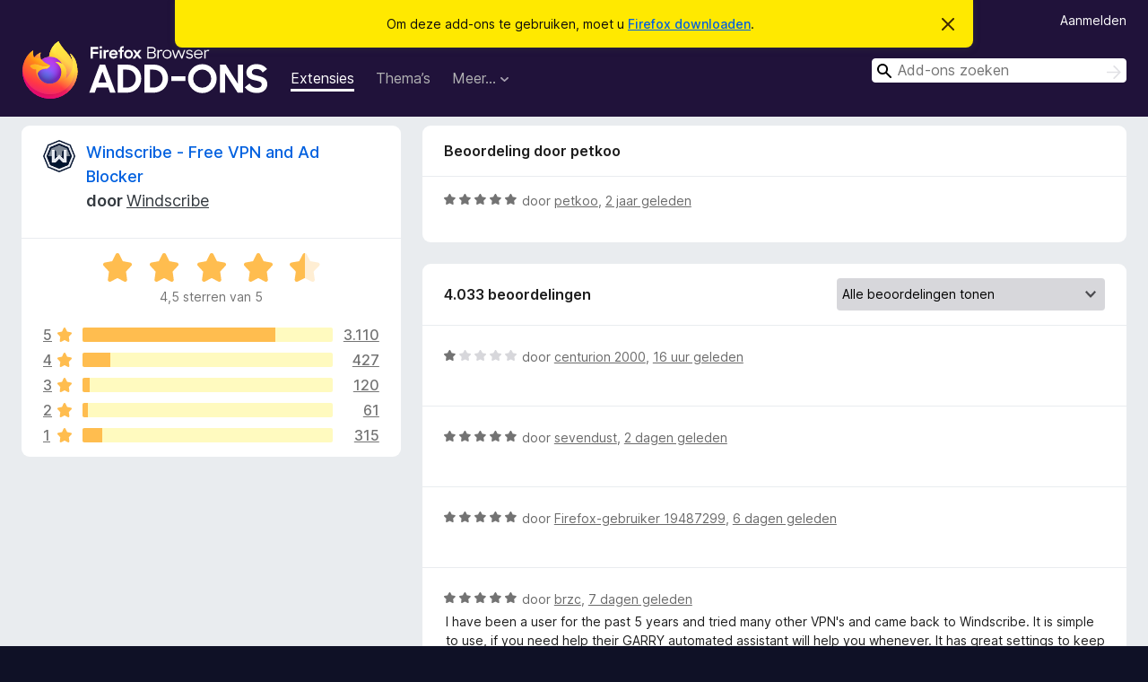

--- FILE ---
content_type: text/html; charset=utf-8
request_url: https://addons.mozilla.org/nl/firefox/addon/windscribe/reviews/2086846/
body_size: 11199
content:
<!DOCTYPE html>
<html lang="nl" dir="ltr"><head><title data-react-helmet="true">Beoordelingen voor Windscribe - Free VPN and Ad Blocker – Add-ons voor Firefox (nl)</title><meta charSet="utf-8"/><meta name="viewport" content="width=device-width, initial-scale=1"/><link href="/static-frontend/Inter-roman-subset-en_de_fr_ru_es_pt_pl_it.var.2ce5ad921c3602b1e5370b3c86033681.woff2" crossorigin="anonymous" rel="preload" as="font" type="font/woff2"/><link href="/static-frontend/amo-2c9b371cc4de1aad916e.css" integrity="sha512-xpIl0TE0BdHR7KIMx6yfLd2kiIdWqrmXT81oEQ2j3ierwSeZB5WzmlhM7zJEHvI5XqPZYwMlGu/Pk0f13trpzQ==" crossorigin="anonymous" rel="stylesheet" type="text/css"/><meta data-react-helmet="true" name="description" content="Beoordelingen en waarderingen voor Windscribe - Free VPN and Ad Blocker. Ontdek wat andere gebruikers van Windscribe - Free VPN and Ad Blocker vinden en voeg het toe aan uw Firefox-browser."/><meta data-react-helmet="true" name="robots" content="noindex, follow"/><link rel="shortcut icon" href="/favicon.ico?v=3"/><link data-react-helmet="true" title="Firefox Add-ons" rel="search" type="application/opensearchdescription+xml" href="/nl/firefox/opensearch.xml"/></head><body><div id="react-view"><div class="Page-amo"><header class="Header"><div class="Notice Notice-warning GetFirefoxBanner Notice-dismissible"><div class="Notice-icon"></div><div class="Notice-column"><div class="Notice-content"><p class="Notice-text"><span class="GetFirefoxBanner-content">Om deze add-ons te gebruiken, moet u <a class="Button Button--none GetFirefoxBanner-button" href="https://www.mozilla.org/firefox/download/thanks/?s=direct&amp;utm_campaign=amo-fx-cta&amp;utm_content=banner-download-button&amp;utm_medium=referral&amp;utm_source=addons.mozilla.org">Firefox downloaden</a>.</span></p></div></div><div class="Notice-dismisser"><button class="Button Button--none Notice-dismisser-button" type="submit"><span class="Icon Icon-inline-content IconXMark Notice-dismisser-icon"><span class="visually-hidden">Dit bericht verbergen</span><svg class="IconXMark-svg" version="1.1" xmlns="http://www.w3.org/2000/svg" xmlns:xlink="http://www.w3.org/1999/xlink"><g class="IconXMark-path" transform="translate(-1.000000, -1.000000)" fill="#0C0C0D"><path d="M1.293,2.707 C1.03304342,2.45592553 0.928787403,2.08412211 1.02030284,1.73449268 C1.11181828,1.38486324 1.38486324,1.11181828 1.73449268,1.02030284 C2.08412211,0.928787403 2.45592553,1.03304342 2.707,1.293 L8,6.586 L13.293,1.293 C13.5440745,1.03304342 13.9158779,0.928787403 14.2655073,1.02030284 C14.6151368,1.11181828 14.8881817,1.38486324 14.9796972,1.73449268 C15.0712126,2.08412211 14.9669566,2.45592553 14.707,2.707 L9.414,8 L14.707,13.293 C15.0859722,13.6853789 15.0805524,14.3090848 14.6948186,14.6948186 C14.3090848,15.0805524 13.6853789,15.0859722 13.293,14.707 L8,9.414 L2.707,14.707 C2.31462111,15.0859722 1.69091522,15.0805524 1.30518142,14.6948186 C0.919447626,14.3090848 0.91402779,13.6853789 1.293,13.293 L6.586,8 L1.293,2.707 Z"></path></g></svg></span></button></div></div><div class="Header-wrapper"><div class="Header-content"><a class="Header-title" href="/nl/firefox/"><span class="visually-hidden">Add-ons voor Firefox Browser</span></a></div><ul class="SectionLinks Header-SectionLinks"><li><a class="SectionLinks-link SectionLinks-link-extension SectionLinks-link--active" href="/nl/firefox/extensions/">Extensies</a></li><li><a class="SectionLinks-link SectionLinks-link-theme" href="/nl/firefox/themes/">Thema’s</a></li><li><div class="DropdownMenu SectionLinks-link SectionLinks-dropdown"><button class="DropdownMenu-button" title="Meer…" type="button" aria-haspopup="true"><span class="DropdownMenu-button-text">Meer…</span><span class="Icon Icon-inverted-caret"></span></button><ul class="DropdownMenu-items" aria-hidden="true" aria-label="submenu"><li class="DropdownMenuItem DropdownMenuItem-section SectionLinks-subheader">voor Firefox</li><li class="DropdownMenuItem DropdownMenuItem-link"><a class="SectionLinks-dropdownlink" href="/nl/firefox/language-tools/">Woordenboeken en taalpakketten</a></li><li class="DropdownMenuItem DropdownMenuItem-section SectionLinks-subheader">Websites voor andere browsers</li><li class="DropdownMenuItem DropdownMenuItem-link"><a class="SectionLinks-clientApp-android" data-clientapp="android" href="/nl/android/">Add-ons voor Android</a></li></ul></div></li></ul><div class="Header-user-and-external-links"><a class="Button Button--none Header-authenticate-button Header-button Button--micro" href="#login">Aanmelden</a></div><form action="/nl/firefox/search/" class="SearchForm Header-search-form Header-search-form--desktop" method="GET" data-no-csrf="true" role="search"><div class="AutoSearchInput"><label class="AutoSearchInput-label visually-hidden" for="AutoSearchInput-q">Zoeken</label><div class="AutoSearchInput-search-box"><span class="Icon Icon-magnifying-glass AutoSearchInput-icon-magnifying-glass"></span><div role="combobox" aria-haspopup="listbox" aria-owns="react-autowhatever-1" aria-expanded="false"><input type="search" autoComplete="off" aria-autocomplete="list" aria-controls="react-autowhatever-1" class="AutoSearchInput-query" id="AutoSearchInput-q" maxLength="100" minLength="2" name="q" placeholder="Add-ons zoeken" value=""/><div id="react-autowhatever-1" role="listbox"></div></div><button class="AutoSearchInput-submit-button" type="submit"><span class="visually-hidden">Zoeken</span><span class="Icon Icon-arrow"></span></button></div></div></form></div></header><div class="Page-content"><div class="Page Page-not-homepage"><div class="AppBanner"></div><div class="AddonReviewList AddonReviewList--extension"><section class="Card AddonSummaryCard Card--no-footer"><header class="Card-header"><div class="Card-header-text"><div class="AddonSummaryCard-header"><div class="AddonSummaryCard-header-icon"><a href="/nl/firefox/addon/windscribe/"><img class="AddonSummaryCard-header-icon-image" src="https://addons.mozilla.org/user-media/addon_icons/697/697223-64.png?modified=205f55e8" alt="Add-onpictogram"/></a></div><div class="AddonSummaryCard-header-text"><h1 class="visually-hidden">Beoordelingen voor Windscribe - Free VPN and Ad Blocker</h1><h1 class="AddonTitle"><a href="/nl/firefox/addon/windscribe/">Windscribe - Free VPN and Ad Blocker</a><span class="AddonTitle-author"> <!-- -->door<!-- --> <a href="/nl/firefox/user/12066031/">Windscribe</a></span></h1></div></div></div></header><div class="Card-contents"><div class="AddonSummaryCard-overallRatingStars"><div class="Rating Rating--large Rating--yellowStars" title="Waardering: 4,5 van 5"><div class="Rating-star Rating-rating-1 Rating-selected-star" title="Waardering: 4,5 van 5"></div><div class="Rating-star Rating-rating-2 Rating-selected-star" title="Waardering: 4,5 van 5"></div><div class="Rating-star Rating-rating-3 Rating-selected-star" title="Waardering: 4,5 van 5"></div><div class="Rating-star Rating-rating-4 Rating-selected-star" title="Waardering: 4,5 van 5"></div><div class="Rating-star Rating-rating-5 Rating-half-star" title="Waardering: 4,5 van 5"></div><span class="visually-hidden">Waardering: 4,5 van 5</span></div><div class="AddonSummaryCard-addonAverage">4,5 sterren van 5</div></div><div class="RatingsByStar"><div class="RatingsByStar-graph"><a class="RatingsByStar-row" rel="nofollow" title="Alle 3.110 vijfsterrenbeoordelingen lezen" href="/nl/firefox/addon/windscribe/reviews/?score=5"><div class="RatingsByStar-star">5<span class="Icon Icon-star-yellow"></span></div></a><a class="RatingsByStar-row" rel="nofollow" title="Alle 3.110 vijfsterrenbeoordelingen lezen" href="/nl/firefox/addon/windscribe/reviews/?score=5"><div class="RatingsByStar-barContainer"><div class="RatingsByStar-bar RatingsByStar-barFrame"><div class="RatingsByStar-bar RatingsByStar-barValue RatingsByStar-barValue--77pct RatingsByStar-partialBar"></div></div></div></a><a class="RatingsByStar-row" rel="nofollow" title="Alle 3.110 vijfsterrenbeoordelingen lezen" href="/nl/firefox/addon/windscribe/reviews/?score=5"><div class="RatingsByStar-count">3.110</div></a><a class="RatingsByStar-row" rel="nofollow" title="Alle 427 viersterrenbeoordelingen lezen" href="/nl/firefox/addon/windscribe/reviews/?score=4"><div class="RatingsByStar-star">4<span class="Icon Icon-star-yellow"></span></div></a><a class="RatingsByStar-row" rel="nofollow" title="Alle 427 viersterrenbeoordelingen lezen" href="/nl/firefox/addon/windscribe/reviews/?score=4"><div class="RatingsByStar-barContainer"><div class="RatingsByStar-bar RatingsByStar-barFrame"><div class="RatingsByStar-bar RatingsByStar-barValue RatingsByStar-barValue--11pct RatingsByStar-partialBar"></div></div></div></a><a class="RatingsByStar-row" rel="nofollow" title="Alle 427 viersterrenbeoordelingen lezen" href="/nl/firefox/addon/windscribe/reviews/?score=4"><div class="RatingsByStar-count">427</div></a><a class="RatingsByStar-row" rel="nofollow" title="Alle 120 driesterrenbeoordelingen lezen" href="/nl/firefox/addon/windscribe/reviews/?score=3"><div class="RatingsByStar-star">3<span class="Icon Icon-star-yellow"></span></div></a><a class="RatingsByStar-row" rel="nofollow" title="Alle 120 driesterrenbeoordelingen lezen" href="/nl/firefox/addon/windscribe/reviews/?score=3"><div class="RatingsByStar-barContainer"><div class="RatingsByStar-bar RatingsByStar-barFrame"><div class="RatingsByStar-bar RatingsByStar-barValue RatingsByStar-barValue--3pct RatingsByStar-partialBar"></div></div></div></a><a class="RatingsByStar-row" rel="nofollow" title="Alle 120 driesterrenbeoordelingen lezen" href="/nl/firefox/addon/windscribe/reviews/?score=3"><div class="RatingsByStar-count">120</div></a><a class="RatingsByStar-row" rel="nofollow" title="Alle 61 tweesterrenbeoordelingen lezen" href="/nl/firefox/addon/windscribe/reviews/?score=2"><div class="RatingsByStar-star">2<span class="Icon Icon-star-yellow"></span></div></a><a class="RatingsByStar-row" rel="nofollow" title="Alle 61 tweesterrenbeoordelingen lezen" href="/nl/firefox/addon/windscribe/reviews/?score=2"><div class="RatingsByStar-barContainer"><div class="RatingsByStar-bar RatingsByStar-barFrame"><div class="RatingsByStar-bar RatingsByStar-barValue RatingsByStar-barValue--2pct RatingsByStar-partialBar"></div></div></div></a><a class="RatingsByStar-row" rel="nofollow" title="Alle 61 tweesterrenbeoordelingen lezen" href="/nl/firefox/addon/windscribe/reviews/?score=2"><div class="RatingsByStar-count">61</div></a><a class="RatingsByStar-row" rel="nofollow" title="Alle 315 éénsterbeoordelingen lezen" href="/nl/firefox/addon/windscribe/reviews/?score=1"><div class="RatingsByStar-star">1<span class="Icon Icon-star-yellow"></span></div></a><a class="RatingsByStar-row" rel="nofollow" title="Alle 315 éénsterbeoordelingen lezen" href="/nl/firefox/addon/windscribe/reviews/?score=1"><div class="RatingsByStar-barContainer"><div class="RatingsByStar-bar RatingsByStar-barFrame"><div class="RatingsByStar-bar RatingsByStar-barValue RatingsByStar-barValue--8pct RatingsByStar-partialBar"></div></div></div></a><a class="RatingsByStar-row" rel="nofollow" title="Alle 315 éénsterbeoordelingen lezen" href="/nl/firefox/addon/windscribe/reviews/?score=1"><div class="RatingsByStar-count">315</div></a></div></div></div></section><div class="AddonReviewList-reviews"><div class="FeaturedAddonReview"><section class="Card FeaturedAddonReview-card Card--no-footer"><header class="Card-header"><div class="Card-header-text">Beoordeling door petkoo</div></header><div class="Card-contents"><div class="AddonReviewCard AddonReviewCard-ratingOnly AddonReviewCard-viewOnly"><div class="AddonReviewCard-container"><div class="UserReview"><div class="UserReview-byLine"><div class="Rating Rating--small" title="Waardering: 5 van 5"><div class="Rating-star Rating-rating-1 Rating-selected-star" title="Waardering: 5 van 5"></div><div class="Rating-star Rating-rating-2 Rating-selected-star" title="Waardering: 5 van 5"></div><div class="Rating-star Rating-rating-3 Rating-selected-star" title="Waardering: 5 van 5"></div><div class="Rating-star Rating-rating-4 Rating-selected-star" title="Waardering: 5 van 5"></div><div class="Rating-star Rating-rating-5 Rating-selected-star" title="Waardering: 5 van 5"></div><span class="visually-hidden">Waardering: 5 van 5</span></div><span class="AddonReviewCard-authorByLine">door <a href="/nl/firefox/user/18467829/">petkoo</a>, <a title="17 jun. 2024 20:10" href="/nl/firefox/addon/windscribe/reviews/2086846/">2 jaar geleden</a></span></div><section class="Card ShowMoreCard UserReview-body UserReview-emptyBody ShowMoreCard--expanded Card--no-style Card--no-header Card--no-footer"><div class="Card-contents"><div class="ShowMoreCard-contents"><div></div></div></div></section><div class="AddonReviewCard-allControls"></div></div></div></div></div></section></div><section class="Card CardList AddonReviewList-reviews-listing Card--no-footer"><header class="Card-header"><div class="Card-header-text"><div class="AddonReviewList-cardListHeader"><div class="AddonReviewList-reviewCount"><span class="LoadingText LoadingText--delay-1 LoadingText--width-40" role="alert" aria-busy="true"></span></div><div class="AddonReviewList-filterByScore"><select class="Select AddonReviewList-filterByScoreSelector"><option value="SHOW_ALL_REVIEWS" selected="">Alle beoordelingen tonen</option><option value="5">Alleen vijfsterrenbeoordelingen tonen</option><option value="4">Alleen viersterrenbeoordelingen tonen</option><option value="3">Alleen driesterrenbeoordelingen tonen</option><option value="2">Alleen tweesterrenbeoordelingen tonen</option><option value="1">Alleen éénsterbeoordelingen tonen</option></select></div></div></div></header><div class="Card-contents"><ul><li><div class="AddonReviewCard AddonReviewCard-viewOnly"><div class="AddonReviewCard-container"><div class="UserReview"><div class="UserReview-byLine"><span class="LoadingText LoadingText--delay-1 LoadingText--width-40" role="alert" aria-busy="true"></span></div><section class="Card ShowMoreCard UserReview-body ShowMoreCard--expanded Card--no-style Card--no-header Card--no-footer"><div class="Card-contents"><div class="ShowMoreCard-contents"><div><span class="LoadingText LoadingText--delay-1 LoadingText--width-20" role="alert" aria-busy="true"></span></div></div></div></section><div class="AddonReviewCard-allControls"></div></div></div></div></li><li><div class="AddonReviewCard AddonReviewCard-viewOnly"><div class="AddonReviewCard-container"><div class="UserReview"><div class="UserReview-byLine"><span class="LoadingText LoadingText--delay-3 LoadingText--width-60" role="alert" aria-busy="true"></span></div><section class="Card ShowMoreCard UserReview-body ShowMoreCard--expanded Card--no-style Card--no-header Card--no-footer"><div class="Card-contents"><div class="ShowMoreCard-contents"><div><span class="LoadingText LoadingText--delay-1 LoadingText--width-40" role="alert" aria-busy="true"></span></div></div></div></section><div class="AddonReviewCard-allControls"></div></div></div></div></li><li><div class="AddonReviewCard AddonReviewCard-viewOnly"><div class="AddonReviewCard-container"><div class="UserReview"><div class="UserReview-byLine"><span class="LoadingText LoadingText--delay-1 LoadingText--width-80" role="alert" aria-busy="true"></span></div><section class="Card ShowMoreCard UserReview-body ShowMoreCard--expanded Card--no-style Card--no-header Card--no-footer"><div class="Card-contents"><div class="ShowMoreCard-contents"><div><span class="LoadingText LoadingText--delay-3 LoadingText--width-40" role="alert" aria-busy="true"></span></div></div></div></section><div class="AddonReviewCard-allControls"></div></div></div></div></li><li><div class="AddonReviewCard AddonReviewCard-viewOnly"><div class="AddonReviewCard-container"><div class="UserReview"><div class="UserReview-byLine"><span class="LoadingText LoadingText--delay-1 LoadingText--width-60" role="alert" aria-busy="true"></span></div><section class="Card ShowMoreCard UserReview-body ShowMoreCard--expanded Card--no-style Card--no-header Card--no-footer"><div class="Card-contents"><div class="ShowMoreCard-contents"><div><span class="LoadingText LoadingText--delay-3 LoadingText--width-60" role="alert" aria-busy="true"></span></div></div></div></section><div class="AddonReviewCard-allControls"></div></div></div></div></li><li><div class="AddonReviewCard AddonReviewCard-viewOnly"><div class="AddonReviewCard-container"><div class="UserReview"><div class="UserReview-byLine"><span class="LoadingText LoadingText--delay-3 LoadingText--width-80" role="alert" aria-busy="true"></span></div><section class="Card ShowMoreCard UserReview-body ShowMoreCard--expanded Card--no-style Card--no-header Card--no-footer"><div class="Card-contents"><div class="ShowMoreCard-contents"><div><span class="LoadingText LoadingText--delay-1 LoadingText--width-100" role="alert" aria-busy="true"></span></div></div></div></section><div class="AddonReviewCard-allControls"></div></div></div></div></li><li><div class="AddonReviewCard AddonReviewCard-viewOnly"><div class="AddonReviewCard-container"><div class="UserReview"><div class="UserReview-byLine"><span class="LoadingText LoadingText--delay-3 LoadingText--width-80" role="alert" aria-busy="true"></span></div><section class="Card ShowMoreCard UserReview-body ShowMoreCard--expanded Card--no-style Card--no-header Card--no-footer"><div class="Card-contents"><div class="ShowMoreCard-contents"><div><span class="LoadingText LoadingText--delay-1 LoadingText--width-20" role="alert" aria-busy="true"></span></div></div></div></section><div class="AddonReviewCard-allControls"></div></div></div></div></li><li><div class="AddonReviewCard AddonReviewCard-viewOnly"><div class="AddonReviewCard-container"><div class="UserReview"><div class="UserReview-byLine"><span class="LoadingText LoadingText--delay-1 LoadingText--width-40" role="alert" aria-busy="true"></span></div><section class="Card ShowMoreCard UserReview-body ShowMoreCard--expanded Card--no-style Card--no-header Card--no-footer"><div class="Card-contents"><div class="ShowMoreCard-contents"><div><span class="LoadingText LoadingText--delay-1 LoadingText--width-20" role="alert" aria-busy="true"></span></div></div></div></section><div class="AddonReviewCard-allControls"></div></div></div></div></li><li><div class="AddonReviewCard AddonReviewCard-viewOnly"><div class="AddonReviewCard-container"><div class="UserReview"><div class="UserReview-byLine"><span class="LoadingText LoadingText--delay-1 LoadingText--width-60" role="alert" aria-busy="true"></span></div><section class="Card ShowMoreCard UserReview-body ShowMoreCard--expanded Card--no-style Card--no-header Card--no-footer"><div class="Card-contents"><div class="ShowMoreCard-contents"><div><span class="LoadingText LoadingText--delay-1 LoadingText--width-100" role="alert" aria-busy="true"></span></div></div></div></section><div class="AddonReviewCard-allControls"></div></div></div></div></li><li><div class="AddonReviewCard AddonReviewCard-viewOnly"><div class="AddonReviewCard-container"><div class="UserReview"><div class="UserReview-byLine"><span class="LoadingText LoadingText--delay-2 LoadingText--width-20" role="alert" aria-busy="true"></span></div><section class="Card ShowMoreCard UserReview-body ShowMoreCard--expanded Card--no-style Card--no-header Card--no-footer"><div class="Card-contents"><div class="ShowMoreCard-contents"><div><span class="LoadingText LoadingText--delay-2 LoadingText--width-40" role="alert" aria-busy="true"></span></div></div></div></section><div class="AddonReviewCard-allControls"></div></div></div></div></li><li><div class="AddonReviewCard AddonReviewCard-viewOnly"><div class="AddonReviewCard-container"><div class="UserReview"><div class="UserReview-byLine"><span class="LoadingText LoadingText--delay-3 LoadingText--width-80" role="alert" aria-busy="true"></span></div><section class="Card ShowMoreCard UserReview-body ShowMoreCard--expanded Card--no-style Card--no-header Card--no-footer"><div class="Card-contents"><div class="ShowMoreCard-contents"><div><span class="LoadingText LoadingText--delay-3 LoadingText--width-100" role="alert" aria-busy="true"></span></div></div></div></section><div class="AddonReviewCard-allControls"></div></div></div></div></li><li><div class="AddonReviewCard AddonReviewCard-viewOnly"><div class="AddonReviewCard-container"><div class="UserReview"><div class="UserReview-byLine"><span class="LoadingText LoadingText--delay-1 LoadingText--width-40" role="alert" aria-busy="true"></span></div><section class="Card ShowMoreCard UserReview-body ShowMoreCard--expanded Card--no-style Card--no-header Card--no-footer"><div class="Card-contents"><div class="ShowMoreCard-contents"><div><span class="LoadingText LoadingText--delay-3 LoadingText--width-40" role="alert" aria-busy="true"></span></div></div></div></section><div class="AddonReviewCard-allControls"></div></div></div></div></li><li><div class="AddonReviewCard AddonReviewCard-viewOnly"><div class="AddonReviewCard-container"><div class="UserReview"><div class="UserReview-byLine"><span class="LoadingText LoadingText--delay-3 LoadingText--width-80" role="alert" aria-busy="true"></span></div><section class="Card ShowMoreCard UserReview-body ShowMoreCard--expanded Card--no-style Card--no-header Card--no-footer"><div class="Card-contents"><div class="ShowMoreCard-contents"><div><span class="LoadingText LoadingText--delay-2 LoadingText--width-40" role="alert" aria-busy="true"></span></div></div></div></section><div class="AddonReviewCard-allControls"></div></div></div></div></li><li><div class="AddonReviewCard AddonReviewCard-viewOnly"><div class="AddonReviewCard-container"><div class="UserReview"><div class="UserReview-byLine"><span class="LoadingText LoadingText--delay-3 LoadingText--width-60" role="alert" aria-busy="true"></span></div><section class="Card ShowMoreCard UserReview-body ShowMoreCard--expanded Card--no-style Card--no-header Card--no-footer"><div class="Card-contents"><div class="ShowMoreCard-contents"><div><span class="LoadingText LoadingText--delay-3 LoadingText--width-20" role="alert" aria-busy="true"></span></div></div></div></section><div class="AddonReviewCard-allControls"></div></div></div></div></li><li><div class="AddonReviewCard AddonReviewCard-viewOnly"><div class="AddonReviewCard-container"><div class="UserReview"><div class="UserReview-byLine"><span class="LoadingText LoadingText--delay-2 LoadingText--width-40" role="alert" aria-busy="true"></span></div><section class="Card ShowMoreCard UserReview-body ShowMoreCard--expanded Card--no-style Card--no-header Card--no-footer"><div class="Card-contents"><div class="ShowMoreCard-contents"><div><span class="LoadingText LoadingText--delay-1 LoadingText--width-60" role="alert" aria-busy="true"></span></div></div></div></section><div class="AddonReviewCard-allControls"></div></div></div></div></li><li><div class="AddonReviewCard AddonReviewCard-viewOnly"><div class="AddonReviewCard-container"><div class="UserReview"><div class="UserReview-byLine"><span class="LoadingText LoadingText--delay-3 LoadingText--width-20" role="alert" aria-busy="true"></span></div><section class="Card ShowMoreCard UserReview-body ShowMoreCard--expanded Card--no-style Card--no-header Card--no-footer"><div class="Card-contents"><div class="ShowMoreCard-contents"><div><span class="LoadingText LoadingText--delay-1 LoadingText--width-80" role="alert" aria-busy="true"></span></div></div></div></section><div class="AddonReviewCard-allControls"></div></div></div></div></li><li><div class="AddonReviewCard AddonReviewCard-viewOnly"><div class="AddonReviewCard-container"><div class="UserReview"><div class="UserReview-byLine"><span class="LoadingText LoadingText--delay-2 LoadingText--width-20" role="alert" aria-busy="true"></span></div><section class="Card ShowMoreCard UserReview-body ShowMoreCard--expanded Card--no-style Card--no-header Card--no-footer"><div class="Card-contents"><div class="ShowMoreCard-contents"><div><span class="LoadingText LoadingText--delay-3 LoadingText--width-100" role="alert" aria-busy="true"></span></div></div></div></section><div class="AddonReviewCard-allControls"></div></div></div></div></li><li><div class="AddonReviewCard AddonReviewCard-viewOnly"><div class="AddonReviewCard-container"><div class="UserReview"><div class="UserReview-byLine"><span class="LoadingText LoadingText--delay-3 LoadingText--width-80" role="alert" aria-busy="true"></span></div><section class="Card ShowMoreCard UserReview-body ShowMoreCard--expanded Card--no-style Card--no-header Card--no-footer"><div class="Card-contents"><div class="ShowMoreCard-contents"><div><span class="LoadingText LoadingText--delay-2 LoadingText--width-100" role="alert" aria-busy="true"></span></div></div></div></section><div class="AddonReviewCard-allControls"></div></div></div></div></li><li><div class="AddonReviewCard AddonReviewCard-viewOnly"><div class="AddonReviewCard-container"><div class="UserReview"><div class="UserReview-byLine"><span class="LoadingText LoadingText--delay-3 LoadingText--width-40" role="alert" aria-busy="true"></span></div><section class="Card ShowMoreCard UserReview-body ShowMoreCard--expanded Card--no-style Card--no-header Card--no-footer"><div class="Card-contents"><div class="ShowMoreCard-contents"><div><span class="LoadingText LoadingText--delay-2 LoadingText--width-20" role="alert" aria-busy="true"></span></div></div></div></section><div class="AddonReviewCard-allControls"></div></div></div></div></li><li><div class="AddonReviewCard AddonReviewCard-viewOnly"><div class="AddonReviewCard-container"><div class="UserReview"><div class="UserReview-byLine"><span class="LoadingText LoadingText--delay-1 LoadingText--width-100" role="alert" aria-busy="true"></span></div><section class="Card ShowMoreCard UserReview-body ShowMoreCard--expanded Card--no-style Card--no-header Card--no-footer"><div class="Card-contents"><div class="ShowMoreCard-contents"><div><span class="LoadingText LoadingText--delay-1 LoadingText--width-20" role="alert" aria-busy="true"></span></div></div></div></section><div class="AddonReviewCard-allControls"></div></div></div></div></li><li><div class="AddonReviewCard AddonReviewCard-viewOnly"><div class="AddonReviewCard-container"><div class="UserReview"><div class="UserReview-byLine"><span class="LoadingText LoadingText--delay-1 LoadingText--width-80" role="alert" aria-busy="true"></span></div><section class="Card ShowMoreCard UserReview-body ShowMoreCard--expanded Card--no-style Card--no-header Card--no-footer"><div class="Card-contents"><div class="ShowMoreCard-contents"><div><span class="LoadingText LoadingText--delay-1 LoadingText--width-40" role="alert" aria-busy="true"></span></div></div></div></section><div class="AddonReviewCard-allControls"></div></div></div></div></li><li><div class="AddonReviewCard AddonReviewCard-viewOnly"><div class="AddonReviewCard-container"><div class="UserReview"><div class="UserReview-byLine"><span class="LoadingText LoadingText--delay-1 LoadingText--width-80" role="alert" aria-busy="true"></span></div><section class="Card ShowMoreCard UserReview-body ShowMoreCard--expanded Card--no-style Card--no-header Card--no-footer"><div class="Card-contents"><div class="ShowMoreCard-contents"><div><span class="LoadingText LoadingText--delay-3 LoadingText--width-80" role="alert" aria-busy="true"></span></div></div></div></section><div class="AddonReviewCard-allControls"></div></div></div></div></li><li><div class="AddonReviewCard AddonReviewCard-viewOnly"><div class="AddonReviewCard-container"><div class="UserReview"><div class="UserReview-byLine"><span class="LoadingText LoadingText--delay-1 LoadingText--width-100" role="alert" aria-busy="true"></span></div><section class="Card ShowMoreCard UserReview-body ShowMoreCard--expanded Card--no-style Card--no-header Card--no-footer"><div class="Card-contents"><div class="ShowMoreCard-contents"><div><span class="LoadingText LoadingText--delay-3 LoadingText--width-40" role="alert" aria-busy="true"></span></div></div></div></section><div class="AddonReviewCard-allControls"></div></div></div></div></li><li><div class="AddonReviewCard AddonReviewCard-viewOnly"><div class="AddonReviewCard-container"><div class="UserReview"><div class="UserReview-byLine"><span class="LoadingText LoadingText--delay-2 LoadingText--width-60" role="alert" aria-busy="true"></span></div><section class="Card ShowMoreCard UserReview-body ShowMoreCard--expanded Card--no-style Card--no-header Card--no-footer"><div class="Card-contents"><div class="ShowMoreCard-contents"><div><span class="LoadingText LoadingText--delay-1 LoadingText--width-20" role="alert" aria-busy="true"></span></div></div></div></section><div class="AddonReviewCard-allControls"></div></div></div></div></li><li><div class="AddonReviewCard AddonReviewCard-viewOnly"><div class="AddonReviewCard-container"><div class="UserReview"><div class="UserReview-byLine"><span class="LoadingText LoadingText--delay-1 LoadingText--width-80" role="alert" aria-busy="true"></span></div><section class="Card ShowMoreCard UserReview-body ShowMoreCard--expanded Card--no-style Card--no-header Card--no-footer"><div class="Card-contents"><div class="ShowMoreCard-contents"><div><span class="LoadingText LoadingText--delay-1 LoadingText--width-80" role="alert" aria-busy="true"></span></div></div></div></section><div class="AddonReviewCard-allControls"></div></div></div></div></li><li><div class="AddonReviewCard AddonReviewCard-viewOnly"><div class="AddonReviewCard-container"><div class="UserReview"><div class="UserReview-byLine"><span class="LoadingText LoadingText--delay-2 LoadingText--width-80" role="alert" aria-busy="true"></span></div><section class="Card ShowMoreCard UserReview-body ShowMoreCard--expanded Card--no-style Card--no-header Card--no-footer"><div class="Card-contents"><div class="ShowMoreCard-contents"><div><span class="LoadingText LoadingText--delay-3 LoadingText--width-20" role="alert" aria-busy="true"></span></div></div></div></section><div class="AddonReviewCard-allControls"></div></div></div></div></li></ul></div></section></div></div></div></div><footer class="Footer"><div class="Footer-wrapper"><div class="Footer-mozilla-link-wrapper"><a class="Footer-mozilla-link" href="https://mozilla.org/" title="Naar Mozilla’s startpagina"><span class="Icon Icon-mozilla Footer-mozilla-logo"><span class="visually-hidden">Naar Mozilla’s startpagina</span></span></a></div><section class="Footer-amo-links"><h4 class="Footer-links-header"><a href="/nl/firefox/">Add-ons</a></h4><ul class="Footer-links"><li><a href="/nl/about">Over</a></li><li><a class="Footer-blog-link" href="/blog/">Firefox-add-onsblog</a></li><li><a class="Footer-extension-workshop-link" href="https://extensionworkshop.com/?utm_content=footer-link&amp;utm_medium=referral&amp;utm_source=addons.mozilla.org">Extensieworkshop</a></li><li><a href="/nl/developers/">Ontwikkelaarshub</a></li><li><a class="Footer-developer-policies-link" href="https://extensionworkshop.com/documentation/publish/add-on-policies/?utm_medium=photon-footer&amp;utm_source=addons.mozilla.org">Ontwikkelaarsbeleid</a></li><li><a class="Footer-community-blog-link" href="https://blog.mozilla.com/addons?utm_content=footer-link&amp;utm_medium=referral&amp;utm_source=addons.mozilla.org">Gemeenschapsblog</a></li><li><a href="https://discourse.mozilla-community.org/c/add-ons">Forum</a></li><li><a class="Footer-bug-report-link" href="https://developer.mozilla.org/docs/Mozilla/Add-ons/Contact_us">Een bug melden</a></li><li><a href="/nl/review_guide">Beoordelingsrichtlijnen</a></li></ul></section><section class="Footer-browsers-links"><h4 class="Footer-links-header">Browsers</h4><ul class="Footer-links"><li><a class="Footer-desktop-link" href="https://www.mozilla.org/firefox/new/?utm_content=footer-link&amp;utm_medium=referral&amp;utm_source=addons.mozilla.org">Desktop</a></li><li><a class="Footer-mobile-link" href="https://www.mozilla.org/firefox/mobile/?utm_content=footer-link&amp;utm_medium=referral&amp;utm_source=addons.mozilla.org">Mobile</a></li><li><a class="Footer-enterprise-link" href="https://www.mozilla.org/firefox/enterprise/?utm_content=footer-link&amp;utm_medium=referral&amp;utm_source=addons.mozilla.org">Enterprise</a></li></ul></section><section class="Footer-product-links"><h4 class="Footer-links-header">Producten</h4><ul class="Footer-links"><li><a class="Footer-browsers-link" href="https://www.mozilla.org/firefox/browsers/?utm_content=footer-link&amp;utm_medium=referral&amp;utm_source=addons.mozilla.org">Browsers</a></li><li><a class="Footer-vpn-link" href="https://www.mozilla.org/products/vpn/?utm_content=footer-link&amp;utm_medium=referral&amp;utm_source=addons.mozilla.org#pricing">VPN</a></li><li><a class="Footer-relay-link" href="https://relay.firefox.com/?utm_content=footer-link&amp;utm_medium=referral&amp;utm_source=addons.mozilla.org">Relay</a></li><li><a class="Footer-monitor-link" href="https://monitor.firefox.com/?utm_content=footer-link&amp;utm_medium=referral&amp;utm_source=addons.mozilla.org">Monitor</a></li><li><a class="Footer-pocket-link" href="https://getpocket.com?utm_content=footer-link&amp;utm_medium=referral&amp;utm_source=addons.mozilla.org">Pocket</a></li></ul><ul class="Footer-links Footer-links-social"><li class="Footer-link-social"><a href="https://bsky.app/profile/firefox.com"><span class="Icon Icon-bluesky"><span class="visually-hidden">Bluesky (@firefox.com)</span></span></a></li><li class="Footer-link-social"><a href="https://www.instagram.com/firefox/"><span class="Icon Icon-instagram"><span class="visually-hidden">Instagram (Firefox)</span></span></a></li><li class="Footer-link-social"><a href="https://www.youtube.com/firefoxchannel"><span class="Icon Icon-youtube"><span class="visually-hidden">YouTube (firefoxchannel)</span></span></a></li></ul></section><ul class="Footer-legal-links"><li><a class="Footer-privacy-link" href="https://www.mozilla.org/privacy/websites/">Privacy</a></li><li><a class="Footer-cookies-link" href="https://www.mozilla.org/privacy/websites/">Cookies</a></li><li><a class="Footer-legal-link" href="https://www.mozilla.org/about/legal/amo-policies/">Juridisch</a></li></ul><p class="Footer-copyright">Tenzij anders <a href="https://www.mozilla.org/en-US/about/legal/">vermeld</a>, is op de inhoud van deze website de <a href="https://creativecommons.org/licenses/by-sa/3.0/">Creative Commons Attribution Share-Alike License v3.0</a> of latere versie van toepassing.</p><div class="Footer-language-picker"><div class="LanguagePicker"><label for="lang-picker" class="LanguagePicker-header">Taal wijzigen</label><select class="LanguagePicker-selector" id="lang-picker"><option value="cs">Čeština</option><option value="de">Deutsch</option><option value="dsb">Dolnoserbšćina</option><option value="el">Ελληνικά</option><option value="en-CA">English (Canadian)</option><option value="en-GB">English (British)</option><option value="en-US">English (US)</option><option value="es-AR">Español (de Argentina)</option><option value="es-CL">Español (de Chile)</option><option value="es-ES">Español (de España)</option><option value="es-MX">Español (de México)</option><option value="fi">suomi</option><option value="fr">Français</option><option value="fur">Furlan</option><option value="fy-NL">Frysk</option><option value="he">עברית</option><option value="hr">Hrvatski</option><option value="hsb">Hornjoserbsce</option><option value="hu">magyar</option><option value="ia">Interlingua</option><option value="it">Italiano</option><option value="ja">日本語</option><option value="ka">ქართული</option><option value="kab">Taqbaylit</option><option value="ko">한국어</option><option value="nb-NO">Norsk bokmål</option><option value="nl" selected="">Nederlands</option><option value="nn-NO">Norsk nynorsk</option><option value="pl">Polski</option><option value="pt-BR">Português (do Brasil)</option><option value="pt-PT">Português (Europeu)</option><option value="ro">Română</option><option value="ru">Русский</option><option value="sk">slovenčina</option><option value="sl">Slovenščina</option><option value="sq">Shqip</option><option value="sv-SE">Svenska</option><option value="tr">Türkçe</option><option value="uk">Українська</option><option value="vi">Tiếng Việt</option><option value="zh-CN">中文 (简体)</option><option value="zh-TW">正體中文 (繁體)</option></select></div></div></div></footer></div></div><script type="application/json" id="redux-store-state">{"abuse":{"byGUID":{},"loading":false},"addons":{"byID":{"697223":{"authors":[{"id":12066031,"name":"Windscribe","url":"https:\u002F\u002Faddons.mozilla.org\u002Fnl\u002Ffirefox\u002Fuser\u002F12066031\u002F","username":"windscribe","picture_url":"https:\u002F\u002Faddons.mozilla.org\u002Fuser-media\u002Fuserpics\u002F31\u002F6031\u002F12066031\u002F12066031.png?modified=1601062624"}],"average_daily_users":83908,"categories":["web-development","privacy-security"],"contributions_url":"","created":"2016-04-12T21:51:22Z","default_locale":"en-US","description":"Windscribe is a VPN desktop application and proxy browser extension that work together to block ads, trackers, restore access to blocked content and help you safeguard your privacy online. Free plan provides 10 GB of data per month (if you confirm your email address), and the Pro plan has unlimited data and access to servers in over 112 cities in 69 countries. \n\nStill not convinced? Perhaps this elegant list of features will convince you otherwise. \n\n\u003Cstrong\u003EStop tracking and browse privately\u003C\u002Fstrong\u003E\nGovernments block content based on your location. Corporations track and sell your personal data. Add Windscribe to your browser and take back control of your privacy.\n\n\u003Cstrong\u003EAdvanced Privacy Features\u003C\u002Fstrong\u003E\nWindscribe is not just a proxy extension. It's a suite of privacy tools which include:\n\n\u003Cli\u003E\u003Ci\u003EAd + Tracker Blocking\u003C\u002Fi\u003E - Ads and trackers follow you around, waste your bandwidth and compromise your privacy. Windscribe will block all this crap.\u003C\u002Fli\u003E\u003Cli\u003E\u003Ci\u003EMalware Blocking\u003C\u002Fi\u003E - Some sites distribute malware. We'll prevent you from ever ending up on those sites.\u003C\u002Fli\u003E\u003Cli\u003E\u003Ci\u003ESocial Blocking\u003C\u002Fi\u003E - Social networks are the biggest privacy invaders out there. Block their trackers.\u003C\u002Fli\u003E\u003Cli\u003E\u003Ci\u003EWhitelisting\u003C\u002Fi\u003E - Our block lists are not one size fits all. Customize your experience.\u003C\u002Fli\u003E\u003Cli\u003E\u003Ci\u003ELocation API Spoofing\u003C\u002Fi\u003E - Sites can request your GPS location why bypasses most proxies and VPNs. Not with Windscribe.\u003C\u002Fli\u003E\u003Cli\u003E\u003Ci\u003EWebRTC Blocking\u003C\u002Fi\u003E - Prevents WebRTC leaks that plague most proxy extensions and VPNs.\u003C\u002Fli\u003E\u003Cli\u003E\u003Ci\u003ETimezone Spoofing\u003C\u002Fi\u003E - Sites can detect that your IP doesn't match your browser's time zone. This feature solves this problem. \u003C\u002Fli\u003E\u003Cli\u003E\u003Ci\u003ENotification Blocking\u003C\u002Fi\u003E - Tired for sites asking you to send notifications? We are too. Enable this feature to never see those things again.\u003C\u002Fli\u003E\u003Cli\u003E\u003Ci\u003EUser Agent Spoofing\u003C\u002Fi\u003E - Helps combat browser fingerprinting\u003C\u002Fli\u003E\u003Cli\u003E\u003Ci\u003ECookie Monitoring\u003C\u002Fi\u003E - Leave nothing behind. This feature deletes 1st or 3rd party cookies when you close the tab.\u003C\u002Fli\u003E\u003Cli\u003E\u003Ci\u003ELanguage Spoofing\u003C\u002Fi\u003E - This feature will spoof your browser's language settings to match the proxy location of your choice.\u003C\u002Fli\u003E\n\u003Cstrong\u003EUnlock geo-restricted content\u003C\u002Fstrong\u003E\nWindscribe VPN masks your IP address. This gives you unrestricted and private access to entertainment, news sites, and blocked content in over 63 different countries.\n\n\u003Cstrong\u003ENo identifying logs\u003C\u002Fstrong\u003E\nYour privacy is a right. We don’t track you. We don't sell your data to marketers, or even share it with anyone. We don’t keep logs that can deanonymize you.\n\n\u003Cstrong\u003EGo beyond basic VPN protection\u003C\u002Fstrong\u003E\nFor comprehensive privacy protection even outside of the browser, use our desktop VPN applications (they’re also free). Available for Windows, Mac and Linux. Did we mention mobile? Yeah, there's mobile apps too. \n\n--------------\n\nHaving issues with Windscribe VPN or want to suggest something? Send us a support ticket: \u003Ca href=\"https:\u002F\u002Fprod.outgoing.prod.webservices.mozgcp.net\u002Fv1\u002F67beb863fa03fbb6d1ed0fe5095455706dbb557443b29cd06ed95580059da7cd\u002Fhttps%3A\u002F\u002Fwindscribe.com\u002Fsupport\u002Fticket\" rel=\"nofollow\"\u003Ehttps:\u002F\u002Fwindscribe.com\u002Fsupport\u002Fticket\u003C\u002Fa\u003E\n\nAttributions: Ad-blocking functionality based upon uBlock Origin. \nSource code: \u003Ca href=\"https:\u002F\u002Fprod.outgoing.prod.webservices.mozgcp.net\u002Fv1\u002F5e4f4b4b1a54f59a1a218fa9429c986fe21a656368bcb2f951ddb8f1e6403e93\u002Fhttps%3A\u002F\u002Fgithub.com\u002FWindscribe\u002Fbrowser-extension\" rel=\"nofollow\"\u003Ehttps:\u002F\u002Fgithub.com\u002FWindscribe\u002Fbrowser-extension\u003C\u002Fa\u003E","developer_comments":null,"edit_url":"https:\u002F\u002Faddons.mozilla.org\u002Fnl\u002Fdevelopers\u002Faddon\u002Fwindscribe\u002Fedit","guid":"@windscribeff","has_eula":false,"has_privacy_policy":true,"homepage":{"url":"https:\u002F\u002Fwindscribe.com","outgoing":"https:\u002F\u002Fprod.outgoing.prod.webservices.mozgcp.net\u002Fv1\u002F2175701b7f1308858bb16254ee09a4aa2da5c868ce94cb1ed111756d11029c7c\u002Fhttps%3A\u002F\u002Fwindscribe.com"},"icon_url":"https:\u002F\u002Faddons.mozilla.org\u002Fuser-media\u002Faddon_icons\u002F697\u002F697223-64.png?modified=205f55e8","icons":{"32":"https:\u002F\u002Faddons.mozilla.org\u002Fuser-media\u002Faddon_icons\u002F697\u002F697223-32.png?modified=205f55e8","64":"https:\u002F\u002Faddons.mozilla.org\u002Fuser-media\u002Faddon_icons\u002F697\u002F697223-64.png?modified=205f55e8","128":"https:\u002F\u002Faddons.mozilla.org\u002Fuser-media\u002Faddon_icons\u002F697\u002F697223-128.png?modified=205f55e8"},"id":697223,"is_disabled":false,"is_experimental":false,"is_noindexed":false,"last_updated":"2025-10-01T11:50:52Z","name":"Windscribe - Free VPN and Ad Blocker","previews":[{"h":800,"src":"https:\u002F\u002Faddons.mozilla.org\u002Fuser-media\u002Fpreviews\u002Ffull\u002F267\u002F267630.png?modified=1647977329","thumbnail_h":333,"thumbnail_src":"https:\u002F\u002Faddons.mozilla.org\u002Fuser-media\u002Fpreviews\u002Fthumbs\u002F267\u002F267630.jpg?modified=1647977329","thumbnail_w":533,"title":null,"w":1280},{"h":800,"src":"https:\u002F\u002Faddons.mozilla.org\u002Fuser-media\u002Fpreviews\u002Ffull\u002F267\u002F267634.png?modified=1647977329","thumbnail_h":333,"thumbnail_src":"https:\u002F\u002Faddons.mozilla.org\u002Fuser-media\u002Fpreviews\u002Fthumbs\u002F267\u002F267634.jpg?modified=1647977329","thumbnail_w":533,"title":null,"w":1280},{"h":800,"src":"https:\u002F\u002Faddons.mozilla.org\u002Fuser-media\u002Fpreviews\u002Ffull\u002F267\u002F267631.png?modified=1647977329","thumbnail_h":333,"thumbnail_src":"https:\u002F\u002Faddons.mozilla.org\u002Fuser-media\u002Fpreviews\u002Fthumbs\u002F267\u002F267631.jpg?modified=1647977329","thumbnail_w":533,"title":null,"w":1280},{"h":800,"src":"https:\u002F\u002Faddons.mozilla.org\u002Fuser-media\u002Fpreviews\u002Ffull\u002F267\u002F267632.png?modified=1647977329","thumbnail_h":333,"thumbnail_src":"https:\u002F\u002Faddons.mozilla.org\u002Fuser-media\u002Fpreviews\u002Fthumbs\u002F267\u002F267632.jpg?modified=1647977329","thumbnail_w":533,"title":null,"w":1280},{"h":800,"src":"https:\u002F\u002Faddons.mozilla.org\u002Fuser-media\u002Fpreviews\u002Ffull\u002F267\u002F267633.png?modified=1647977329","thumbnail_h":333,"thumbnail_src":"https:\u002F\u002Faddons.mozilla.org\u002Fuser-media\u002Fpreviews\u002Fthumbs\u002F267\u002F267633.jpg?modified=1647977329","thumbnail_w":533,"title":null,"w":1280}],"promoted":[],"ratings":{"average":4.4768,"bayesian_average":4.475212801407147,"count":4033,"text_count":1291,"grouped_counts":{"1":315,"2":61,"3":120,"4":427,"5":3110}},"requires_payment":false,"review_url":"https:\u002F\u002Faddons.mozilla.org\u002Fnl\u002Freviewers\u002Freview\u002F697223","slug":"windscribe","status":"public","summary":"Windscribe helps you circumvent censorship, block ads, beacons and trackers on websites you use every day.","support_email":"support@windscribe.com","support_url":{"url":"https:\u002F\u002Fwindscribe.com\u002Fsupport","outgoing":"https:\u002F\u002Fprod.outgoing.prod.webservices.mozgcp.net\u002Fv1\u002F4e3fa80cafc3a3651245892da058cd7d2aba5fe421d09defa20fa371cae782d9\u002Fhttps%3A\u002F\u002Fwindscribe.com\u002Fsupport"},"tags":[],"type":"extension","url":"https:\u002F\u002Faddons.mozilla.org\u002Fnl\u002Ffirefox\u002Faddon\u002Fwindscribe\u002F","weekly_downloads":4731,"currentVersionId":6041458,"isMozillaSignedExtension":false,"isAndroidCompatible":false}},"byIdInURL":{"windscribe":697223},"byGUID":{"@windscribeff":697223},"bySlug":{"windscribe":697223},"infoBySlug":{},"lang":"nl","loadingByIdInURL":{"windscribe":false}},"addonsByAuthors":{"byAddonId":{},"byAddonSlug":{},"byAuthorId":{},"countFor":{},"lang":"nl","loadingFor":{}},"api":{"clientApp":"firefox","lang":"nl","regionCode":"US","requestId":"6afbf51e-b453-4696-a0db-b79e1a8fcbd7","token":null,"userAgent":"Mozilla\u002F5.0 (Macintosh; Intel Mac OS X 10_15_7) AppleWebKit\u002F537.36 (KHTML, like Gecko) Chrome\u002F131.0.0.0 Safari\u002F537.36; ClaudeBot\u002F1.0; +claudebot@anthropic.com)","userAgentInfo":{"browser":{"name":"Chrome","version":"131.0.0.0","major":"131"},"device":{"vendor":"Apple","model":"Macintosh"},"os":{"name":"Mac OS","version":"10.15.7"}}},"autocomplete":{"lang":"nl","loading":false,"suggestions":[]},"blocks":{"blocks":{},"lang":"nl"},"categories":{"categories":null,"loading":false},"collections":{"byId":{},"bySlug":{},"current":{"id":null,"loading":false},"userCollections":{},"addonInCollections":{},"isCollectionBeingModified":false,"hasAddonBeenAdded":false,"hasAddonBeenRemoved":false,"editingCollectionDetails":false,"lang":"nl"},"collectionAbuseReports":{"byCollectionId":{}},"errors":{"src\u002Famo\u002Fpages\u002FAddonReviewList\u002Findex.js-windscribe-":null,"src\u002Famo\u002Fcomponents\u002FFeaturedAddonReview\u002Findex.js-2086846":null},"errorPage":{"clearOnNext":true,"error":null,"hasError":false,"statusCode":null},"experiments":{},"home":{"homeShelves":null,"isLoading":false,"lang":"nl","resetStateOnNextChange":false,"resultsLoaded":false,"shelves":{}},"installations":{},"landing":{"addonType":null,"category":null,"recommended":{"count":0,"results":[]},"highlyRated":{"count":0,"results":[]},"lang":"nl","loading":false,"trending":{"count":0,"results":[]},"resultsLoaded":false},"languageTools":{"byID":{},"lang":"nl"},"recommendations":{"byGuid":{},"lang":"nl"},"redirectTo":{"url":null,"status":null},"reviews":{"lang":"nl","permissions":{},"byAddon":{},"byId":{"2086846":{"reviewAddon":{"iconUrl":"https:\u002F\u002Faddons.mozilla.org\u002Fuser-media\u002Faddon_icons\u002F697\u002F697223-64.png?modified=205f55e8","id":697223,"name":"Windscribe - Free VPN and Ad Blocker","slug":"windscribe"},"body":null,"created":"2024-06-17T20:10:14Z","id":2086846,"isDeleted":false,"isDeveloperReply":false,"isLatest":true,"score":5,"reply":null,"userId":18467829,"userName":"petkoo","userUrl":"https:\u002F\u002Faddons.mozilla.org\u002Fnl\u002Ffirefox\u002Fuser\u002F18467829\u002F","versionId":5647511},"2536465":{"reviewAddon":{"iconUrl":"https:\u002F\u002Faddons.mozilla.org\u002Fuser-media\u002Faddon_icons\u002F697\u002F697223-64.png?modified=205f55e8","id":697223,"name":"Windscribe - Free VPN and Ad Blocker","slug":"windscribe"},"body":"I've had a subscription to Windscribe for several years. Our CISO at work has made an effort to block outbound VPN connections, but Windscribe connects to any endpoint I wish as easily as if my PC were in the DMZ.  Same for many restaurant hot spots, schools, medical offices, etc.  I love that Windscribe automates connections using several different protocols and encryption methods, and I can secure my browsing from meddling network admins as easily as pressing the \"On\" button.","created":"2025-11-17T18:04:54Z","id":2536465,"isDeleted":false,"isDeveloperReply":false,"isLatest":true,"score":5,"reply":null,"userId":12382528,"userName":"calraith","userUrl":"https:\u002F\u002Faddons.mozilla.org\u002Fnl\u002Ffirefox\u002Fuser\u002F12382528\u002F","versionId":6041458},"2538572":{"reviewAddon":{"iconUrl":"https:\u002F\u002Faddons.mozilla.org\u002Fuser-media\u002Faddon_icons\u002F697\u002F697223-64.png?modified=205f55e8","id":697223,"name":"Windscribe - Free VPN and Ad Blocker","slug":"windscribe"},"body":null,"created":"2025-11-26T09:32:57Z","id":2538572,"isDeleted":false,"isDeveloperReply":false,"isLatest":true,"score":5,"reply":null,"userId":19596260,"userName":"Firefox-gebruiker 19596260","userUrl":"https:\u002F\u002Faddons.mozilla.org\u002Fnl\u002Ffirefox\u002Fuser\u002F19596260\u002F","versionId":6041458},"2539600":{"reviewAddon":{"iconUrl":"https:\u002F\u002Faddons.mozilla.org\u002Fuser-media\u002Faddon_icons\u002F697\u002F697223-64.png?modified=205f55e8","id":697223,"name":"Windscribe - Free VPN and Ad Blocker","slug":"windscribe"},"body":null,"created":"2025-11-30T03:51:41Z","id":2539600,"isDeleted":false,"isDeveloperReply":false,"isLatest":true,"score":5,"reply":null,"userId":19602626,"userName":"14thdoctor","userUrl":"https:\u002F\u002Faddons.mozilla.org\u002Fnl\u002Ffirefox\u002Fuser\u002F19602626\u002F","versionId":6041458},"2540086":{"reviewAddon":{"iconUrl":"https:\u002F\u002Faddons.mozilla.org\u002Fuser-media\u002Faddon_icons\u002F697\u002F697223-64.png?modified=205f55e8","id":697223,"name":"Windscribe - Free VPN and Ad Blocker","slug":"windscribe"},"body":"Been using windscribe for years and I never had to use any other VPN","created":"2025-12-02T00:17:33Z","id":2540086,"isDeleted":false,"isDeveloperReply":false,"isLatest":true,"score":5,"reply":null,"userId":19605903,"userName":"Ultra Mega Wormee","userUrl":"https:\u002F\u002Faddons.mozilla.org\u002Fnl\u002Ffirefox\u002Fuser\u002F19605903\u002F","versionId":6041458},"2540121":{"reviewAddon":{"iconUrl":"https:\u002F\u002Faddons.mozilla.org\u002Fuser-media\u002Faddon_icons\u002F697\u002F697223-64.png?modified=205f55e8","id":697223,"name":"Windscribe - Free VPN and Ad Blocker","slug":"windscribe"},"body":null,"created":"2025-12-02T07:13:32Z","id":2540121,"isDeleted":false,"isDeveloperReply":false,"isLatest":true,"score":5,"reply":null,"userId":19606307,"userName":"Firefox-gebruiker 19606307","userUrl":"https:\u002F\u002Faddons.mozilla.org\u002Fnl\u002Ffirefox\u002Fuser\u002F19606307\u002F","versionId":6041458},"2540993":{"reviewAddon":{"iconUrl":"https:\u002F\u002Faddons.mozilla.org\u002Fuser-media\u002Faddon_icons\u002F697\u002F697223-64.png?modified=205f55e8","id":697223,"name":"Windscribe - Free VPN and Ad Blocker","slug":"windscribe"},"body":null,"created":"2025-12-05T15:03:07Z","id":2540993,"isDeleted":false,"isDeveloperReply":false,"isLatest":true,"score":5,"reply":null,"userId":19612309,"userName":"Firefox-gebruiker 19612309","userUrl":"https:\u002F\u002Faddons.mozilla.org\u002Fnl\u002Ffirefox\u002Fuser\u002F19612309\u002F","versionId":6041458},"2541793":{"reviewAddon":{"iconUrl":"https:\u002F\u002Faddons.mozilla.org\u002Fuser-media\u002Faddon_icons\u002F697\u002F697223-64.png?modified=205f55e8","id":697223,"name":"Windscribe - Free VPN and Ad Blocker","slug":"windscribe"},"body":null,"created":"2025-12-08T14:50:55Z","id":2541793,"isDeleted":false,"isDeveloperReply":false,"isLatest":true,"score":5,"reply":null,"userId":13173611,"userName":"Bernhard","userUrl":"https:\u002F\u002Faddons.mozilla.org\u002Fnl\u002Ffirefox\u002Fuser\u002F13173611\u002F","versionId":6041458},"2541826":{"reviewAddon":{"iconUrl":"https:\u002F\u002Faddons.mozilla.org\u002Fuser-media\u002Faddon_icons\u002F697\u002F697223-64.png?modified=205f55e8","id":697223,"name":"Windscribe - Free VPN and Ad Blocker","slug":"windscribe"},"body":"абсолютно нерабочее, к сервам не подключается, а если и подключается, то в любом случае ни 1 сайт не грузится, ваще никакой. +Требует авторизации, да и всего 10 Гб на месяц это мало.","created":"2025-12-08T17:46:50Z","id":2541826,"isDeleted":false,"isDeveloperReply":false,"isLatest":true,"score":1,"reply":null,"userId":11599908,"userName":"kakaze","userUrl":"https:\u002F\u002Faddons.mozilla.org\u002Fnl\u002Ffirefox\u002Fuser\u002F11599908\u002F","versionId":6041458},"2542638":{"reviewAddon":{"iconUrl":"https:\u002F\u002Faddons.mozilla.org\u002Fuser-media\u002Faddon_icons\u002F697\u002F697223-64.png?modified=205f55e8","id":697223,"name":"Windscribe - Free VPN and Ad Blocker","slug":"windscribe"},"body":"Useful and pretty easy to use; also, it has advanced settings for more tweaking if needed.","created":"2025-12-11T13:18:28Z","id":2542638,"isDeleted":false,"isDeveloperReply":false,"isLatest":true,"score":5,"reply":null,"userId":19622170,"userName":"Firefox-gebruiker 19622170","userUrl":"https:\u002F\u002Faddons.mozilla.org\u002Fnl\u002Ffirefox\u002Fuser\u002F19622170\u002F","versionId":6041458},"2542896":{"reviewAddon":{"iconUrl":"https:\u002F\u002Faddons.mozilla.org\u002Fuser-media\u002Faddon_icons\u002F697\u002F697223-64.png?modified=205f55e8","id":697223,"name":"Windscribe - Free VPN and Ad Blocker","slug":"windscribe"},"body":null,"created":"2025-12-12T14:17:59Z","id":2542896,"isDeleted":false,"isDeveloperReply":false,"isLatest":true,"score":1,"reply":null,"userId":17574306,"userName":"Firefox-gebruiker 17574306","userUrl":"https:\u002F\u002Faddons.mozilla.org\u002Fnl\u002Ffirefox\u002Fuser\u002F17574306\u002F","versionId":6041458},"2543481":{"reviewAddon":{"iconUrl":"https:\u002F\u002Faddons.mozilla.org\u002Fuser-media\u002Faddon_icons\u002F697\u002F697223-64.png?modified=205f55e8","id":697223,"name":"Windscribe - Free VPN and Ad Blocker","slug":"windscribe"},"body":"Did exactly what its meant for, Windscribe is so Underrated","created":"2025-12-14T23:03:52Z","id":2543481,"isDeleted":false,"isDeveloperReply":false,"isLatest":true,"score":5,"reply":null,"userId":19628344,"userName":"HenryCarm","userUrl":"https:\u002F\u002Faddons.mozilla.org\u002Fnl\u002Ffirefox\u002Fuser\u002F19628344\u002F","versionId":6041458},"2543735":{"reviewAddon":{"iconUrl":"https:\u002F\u002Faddons.mozilla.org\u002Fuser-media\u002Faddon_icons\u002F697\u002F697223-64.png?modified=205f55e8","id":697223,"name":"Windscribe - Free VPN and Ad Blocker","slug":"windscribe"},"body":"Extension login failed. Windscribe.com blocked my IP address (what's the point of a VPN company blocking a pooled CGNAT address? Why not just use IPv6 addresses?). Logging into windscribe.net (using the same credentials as the extension) is fine. Writing to support@windscribe.com, including the details, results in an automated response redirecting to Garry (the bot) and the Knowledge Base, which are hosted on windscribe.com and blocks my IP in the first place. Reddit? Why not point this out right away instead of having users waste their time? Using other reputable VPNs is much easier than this.","created":"2025-12-15T22:01:01Z","id":2543735,"isDeleted":false,"isDeveloperReply":false,"isLatest":true,"score":1,"reply":null,"userId":11916480,"userName":"Almost9797","userUrl":"https:\u002F\u002Faddons.mozilla.org\u002Fnl\u002Ffirefox\u002Fuser\u002F11916480\u002F","versionId":6041458},"2544464":{"reviewAddon":{"iconUrl":"https:\u002F\u002Faddons.mozilla.org\u002Fuser-media\u002Faddon_icons\u002F697\u002F697223-64.png?modified=205f55e8","id":697223,"name":"Windscribe - Free VPN and Ad Blocker","slug":"windscribe"},"body":"не работает вообще!!","created":"2025-12-18T17:39:26Z","id":2544464,"isDeleted":false,"isDeveloperReply":false,"isLatest":true,"score":1,"reply":null,"userId":18527940,"userName":"Firefox-gebruiker 18527940","userUrl":"https:\u002F\u002Faddons.mozilla.org\u002Fnl\u002Ffirefox\u002Fuser\u002F18527940\u002F","versionId":6041458},"2544518":{"reviewAddon":{"iconUrl":"https:\u002F\u002Faddons.mozilla.org\u002Fuser-media\u002Faddon_icons\u002F697\u002F697223-64.png?modified=205f55e8","id":697223,"name":"Windscribe - Free VPN and Ad Blocker","slug":"windscribe"},"body":null,"created":"2025-12-18T20:41:17Z","id":2544518,"isDeleted":false,"isDeveloperReply":false,"isLatest":true,"score":5,"reply":null,"userId":18105907,"userName":"Firefox-gebruiker 18105907","userUrl":"https:\u002F\u002Faddons.mozilla.org\u002Fnl\u002Ffirefox\u002Fuser\u002F18105907\u002F","versionId":6041458},"2545759":{"reviewAddon":{"iconUrl":"https:\u002F\u002Faddons.mozilla.org\u002Fuser-media\u002Faddon_icons\u002F697\u002F697223-64.png?modified=205f55e8","id":697223,"name":"Windscribe - Free VPN and Ad Blocker","slug":"windscribe"},"body":null,"created":"2025-12-23T18:48:05Z","id":2545759,"isDeleted":false,"isDeveloperReply":false,"isLatest":true,"score":5,"reply":null,"userId":18170039,"userName":"Adam Boulton","userUrl":"https:\u002F\u002Faddons.mozilla.org\u002Fnl\u002Ffirefox\u002Fuser\u002F18170039\u002F","versionId":6041458},"2545766":{"reviewAddon":{"iconUrl":"https:\u002F\u002Faddons.mozilla.org\u002Fuser-media\u002Faddon_icons\u002F697\u002F697223-64.png?modified=205f55e8","id":697223,"name":"Windscribe - Free VPN and Ad Blocker","slug":"windscribe"},"body":"Windscribe is the best independent, open-source, user-friendly VPN. The extension works well!!","created":"2025-12-23T19:40:59Z","id":2545766,"isDeleted":false,"isDeveloperReply":false,"isLatest":true,"score":5,"reply":null,"userId":19030943,"userName":"lsm","userUrl":"https:\u002F\u002Faddons.mozilla.org\u002Fnl\u002Ffirefox\u002Fuser\u002F19030943\u002F","versionId":6041458},"2545940":{"reviewAddon":{"iconUrl":"https:\u002F\u002Faddons.mozilla.org\u002Fuser-media\u002Faddon_icons\u002F697\u002F697223-64.png?modified=205f55e8","id":697223,"name":"Windscribe - Free VPN and Ad Blocker","slug":"windscribe"},"body":"the captcha is so dumb and annoying.","created":"2025-12-24T15:05:50Z","id":2545940,"isDeleted":false,"isDeveloperReply":false,"isLatest":true,"score":1,"reply":null,"userId":19645939,"userName":"ghostech","userUrl":"https:\u002F\u002Faddons.mozilla.org\u002Fnl\u002Ffirefox\u002Fuser\u002F19645939\u002F","versionId":6041458},"2547536":{"reviewAddon":{"iconUrl":"https:\u002F\u002Faddons.mozilla.org\u002Fuser-media\u002Faddon_icons\u002F697\u002F697223-64.png?modified=205f55e8","id":697223,"name":"Windscribe - Free VPN and Ad Blocker","slug":"windscribe"},"body":null,"created":"2025-12-31T10:08:44Z","id":2547536,"isDeleted":false,"isDeveloperReply":false,"isLatest":true,"score":5,"reply":null,"userId":19657224,"userName":"x The Power That Be x","userUrl":"https:\u002F\u002Faddons.mozilla.org\u002Fnl\u002Ffirefox\u002Fuser\u002F19657224\u002F","versionId":6041458},"2548691":{"reviewAddon":{"iconUrl":"https:\u002F\u002Faddons.mozilla.org\u002Fuser-media\u002Faddon_icons\u002F697\u002F697223-64.png?modified=205f55e8","id":697223,"name":"Windscribe - Free VPN and Ad Blocker","slug":"windscribe"},"body":null,"created":"2026-01-04T19:28:34Z","id":2548691,"isDeleted":false,"isDeveloperReply":false,"isLatest":true,"score":1,"reply":null,"userId":19664377,"userName":"Fer","userUrl":"https:\u002F\u002Faddons.mozilla.org\u002Fnl\u002Ffirefox\u002Fuser\u002F19664377\u002F","versionId":6041458},"2548850":{"reviewAddon":{"iconUrl":"https:\u002F\u002Faddons.mozilla.org\u002Fuser-media\u002Faddon_icons\u002F697\u002F697223-64.png?modified=205f55e8","id":697223,"name":"Windscribe - Free VPN and Ad Blocker","slug":"windscribe"},"body":"Говнище!!! Не работает - просит регистрации - в очко этих петухов обоссаных!","created":"2026-01-05T13:06:52Z","id":2548850,"isDeleted":false,"isDeveloperReply":false,"isLatest":true,"score":1,"reply":null,"userId":17897005,"userName":"Igor","userUrl":"https:\u002F\u002Faddons.mozilla.org\u002Fnl\u002Ffirefox\u002Fuser\u002F17897005\u002F","versionId":6041458},"2549193":{"reviewAddon":{"iconUrl":"https:\u002F\u002Faddons.mozilla.org\u002Fuser-media\u002Faddon_icons\u002F697\u002F697223-64.png?modified=205f55e8","id":697223,"name":"Windscribe - Free VPN and Ad Blocker","slug":"windscribe"},"body":"If you happen to accidentally log out, the extension permanently breaks and you are unable to log in again because it no longer loads to that stage. Obviously re-installing fixes it but you can't log in with email so if you forget your username you can't log in. I've done a reset password (I'm not even sure if that will give me my username and I already know my password...) but I haven't received a reset email in at least 30mins...\n\nWhen I was logged in, the app would often show me as connected but not show an IP so I'm not sure if the VPN is even active...","created":"2026-01-06T20:53:35Z","id":2549193,"isDeleted":false,"isDeveloperReply":false,"isLatest":true,"score":1,"reply":null,"userId":5707672,"userName":"Seren666","userUrl":"https:\u002F\u002Faddons.mozilla.org\u002Fnl\u002Ffirefox\u002Fuser\u002F5707672\u002F","versionId":6041458},"2549972":{"reviewAddon":{"iconUrl":"https:\u002F\u002Faddons.mozilla.org\u002Fuser-media\u002Faddon_icons\u002F697\u002F697223-64.png?modified=205f55e8","id":697223,"name":"Windscribe - Free VPN and Ad Blocker","slug":"windscribe"},"body":"I have been a user for the past 5 years and tried many other VPN's and came back to Windscribe. It is simple to use, if you need help their GARRY automated assistant will help you whenever. It has great settings to keep you  private, anonymous blocks malware and very easy to use. If you use the Client and the Extension you become invisible on the World Wide WEB. Great price too only 69$ per year. Once configured it blocks all the nasty things out there. Having worked in IT for over 30 years it is Simply the Best in VPN Clients!","created":"2026-01-10T02:17:22Z","id":2549972,"isDeleted":false,"isDeveloperReply":false,"isLatest":true,"score":5,"reply":null,"userId":17359093,"userName":"brzc","userUrl":"https:\u002F\u002Faddons.mozilla.org\u002Fnl\u002Ffirefox\u002Fuser\u002F17359093\u002F","versionId":6041458},"2550284":{"reviewAddon":{"iconUrl":"https:\u002F\u002Faddons.mozilla.org\u002Fuser-media\u002Faddon_icons\u002F697\u002F697223-64.png?modified=205f55e8","id":697223,"name":"Windscribe - Free VPN and Ad Blocker","slug":"windscribe"},"body":null,"created":"2026-01-11T07:00:28Z","id":2550284,"isDeleted":false,"isDeveloperReply":false,"isLatest":true,"score":5,"reply":null,"userId":19487299,"userName":"Firefox-gebruiker 19487299","userUrl":"https:\u002F\u002Faddons.mozilla.org\u002Fnl\u002Ffirefox\u002Fuser\u002F19487299\u002F","versionId":6041458},"2554611":{"reviewAddon":{"iconUrl":"https:\u002F\u002Faddons.mozilla.org\u002Fuser-media\u002Faddon_icons\u002F697\u002F697223-64.png?modified=205f55e8","id":697223,"name":"Windscribe - Free VPN and Ad Blocker","slug":"windscribe"},"body":null,"created":"2026-01-15T06:47:05Z","id":2554611,"isDeleted":false,"isDeveloperReply":false,"isLatest":true,"score":5,"reply":null,"userId":16643424,"userName":"sevendust","userUrl":"https:\u002F\u002Faddons.mozilla.org\u002Fnl\u002Ffirefox\u002Fuser\u002F16643424\u002F","versionId":6041458},"2555086":{"reviewAddon":{"iconUrl":"https:\u002F\u002Faddons.mozilla.org\u002Fuser-media\u002Faddon_icons\u002F697\u002F697223-64.png?modified=205f55e8","id":697223,"name":"Windscribe - Free VPN and Ad Blocker","slug":"windscribe"},"body":null,"created":"2026-01-16T03:54:01Z","id":2555086,"isDeleted":false,"isDeveloperReply":false,"isLatest":true,"score":1,"reply":null,"userId":18752093,"userName":"centurion 2000","userUrl":"https:\u002F\u002Faddons.mozilla.org\u002Fnl\u002Ffirefox\u002Fuser\u002F18752093\u002F","versionId":6041458}},"byUserId":{},"latestUserReview":{},"view":{"2086846":{"beginningToDeleteReview":false,"deletingReview":false,"editingReview":false,"loadingReview":false,"replyingToReview":false,"submittingReply":false,"flag":{}}},"loadingForSlug":{"windscribe":false}},"search":{"count":0,"filters":null,"lang":"nl","loading":false,"pageSize":null,"results":[],"pageCount":0},"site":{"readOnly":false,"notice":null,"loadedPageIsAnonymous":false},"suggestions":{"forCollection":{},"lang":"nl","loading":false},"uiState":{},"userAbuseReports":{"byUserId":{}},"users":{"currentUserID":null,"byID":{},"byUsername":{},"isUpdating":false,"userPageBeingViewed":{"loading":false,"userId":null},"isUnsubscribedFor":{},"currentUserWasLoggedOut":false,"resetStateOnNextChange":false},"versions":{"byId":{"6041458":{"compatibility":{"firefox":{"min":"91.0.0","max":"*"}},"id":6041458,"isStrictCompatibilityEnabled":false,"license":{"isCustom":false,"name":"Alleen GNU General Public License v3.0","text":null,"url":"https:\u002F\u002Fspdx.org\u002Flicenses\u002FGPL-3.0-only.html"},"file":{"id":4585722,"created":"2025-09-25T19:59:34Z","hash":"sha256:ca09e250631e63c259b89934c5b337daefba6206d2ea3714df8bb20ca523ff78","is_mozilla_signed_extension":false,"size":4014689,"status":"public","url":"https:\u002F\u002Faddons.mozilla.org\u002Ffirefox\u002Fdownloads\u002Ffile\u002F4585722\u002Fwindscribe-3.4.14.1.xpi","permissions":["\u003Call_urls\u003E","proxy","management","tabs","webRequest","webRequestBlocking","activeTab","storage","unlimitedStorage","contextMenus","privacy","webNavigation","notifications","cookies","browserSettings","http:\u002F\u002F*\u002F*","https:\u002F\u002F*\u002F*","file:\u002F\u002F*\u002F*","https:\u002F\u002Fwindscribe.com\u002F*"],"optional_permissions":[],"host_permissions":[],"data_collection_permissions":[],"optional_data_collection_permissions":[]},"releaseNotes":"\u003Cul\u003E\u003Cli\u003EBug fixes\u003C\u002Fli\u003E\u003C\u002Ful\u003E","version":"3.4.14.1"}},"bySlug":{},"lang":"nl"},"viewContext":{"context":"VIEW_CONTEXT_HOME"},"router":{"location":{"pathname":"\u002Fnl\u002Ffirefox\u002Faddon\u002Fwindscribe\u002Freviews\u002F2086846\u002F","search":"","hash":"","key":"vkjp1a","query":{}},"action":"POP"}}</script><script async="" src="https://www.google-analytics.com/analytics.js"></script><script async="" src="https://www.googletagmanager.com/gtag/js?id=G-B9CY1C9VBC"></script><script src="/static-frontend/amo-a1c50032a5f797d70fb9.js" integrity="sha512-ORRSoosbUyIulH4M10oKOhjC6KR0TaLR9BpmwDz6lqolhwL/REW94pq1wAY5JK+XpSjvVJ6tQDTc31ET2qsntw==" crossorigin="anonymous"></script></body></html>